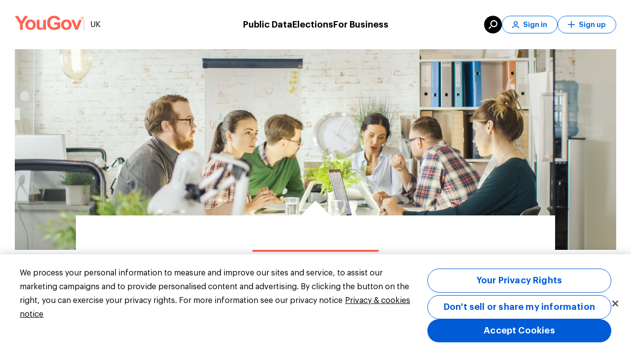

--- FILE ---
content_type: application/javascript; charset=UTF-8
request_url: https://dev.visualwebsiteoptimizer.com/j.php?a=553266&u=https%3A%2F%2Fyougov.co.uk%2Ftechnology%2Farticles%2F29682-why-understanding-your-audiences-crucial-getting-y%3Fredirect_from%3D%252Ftopics%252Ftechnology%252Farticles-reports%252F2020%252F05%252F13%252Fwhy-understanding-your-audiences-crucial-getting-y&vn=2.1&x=true
body_size: 10695
content:
try{;(function(){window._VWO=window._VWO||{};var aC=window._vwo_code;if(typeof aC==='undefined'){window._vwo_mt='dupCode';return;}if(window._VWO.sCL){window._vwo_mt='dupCode';window._VWO.sCDD=true;try{if(aC){clearTimeout(window._vwo_settings_timer);var h=document.querySelectorAll('#_vis_opt_path_hides');var x=h[h.length>1?1:0];x&&x.remove();}}catch(e){}return;}window._VWO.sCL=true;window._vwo_mt="live"; var gcpfb=function(a,loadFunc,status,err,success){function vwoErr() {_vwo_err({message:"Google_Cdn failing for " + a + ". Trying Fallback..",code:"cloudcdnerr",status:status});} if(a.indexOf("/cdn/")!==-1){loadFunc(a.replace("cdn/",""),err,success); vwoErr(); return true;} else if(a.indexOf("/dcdn/")!==-1&&a.indexOf("evad.js") !== -1){loadFunc(a.replace("dcdn/",""),err,success); vwoErr(); return true;}};window.VWO=window.VWO || [];window.VWO._= window.VWO._ || {};window.VWO._.gcpfb=gcpfb; window._vwo_cdn = "https://dev.visualwebsiteoptimizer.com/cdn/"; window._vwo_apm_debug_cdn = "https://dev.visualwebsiteoptimizer.com/cdn/"; window.VWO._.useCdn = true; window.vwo_eT =  "br"; VWO.load_co=function(a){var b=document.createElement('script');b.src=a;b.crossOrigin='anonymous';b.fetchPriority='high';b.type='text/javascript';b.innerText;b.onerror=function(){if(gcpfb(a,VWO.load_co)){return;}_vwo_code && _vwo_code.finish();};document.getElementsByTagName('head')[0].appendChild(b);};function _vwo_err(e) { var vwo_e = new Image(); vwo_e.src ='https://dev.visualwebsiteoptimizer.com/e.gif?a=553266&s=j.php&_cu=' + encodeURIComponent(window.location.href) + '&e=' + encodeURIComponent(e && e.message && e.message.substring(0, 1000) + '&vn=') + (e && e.code ? '&code=' + e.code : '') + (e && e.type ? '&type=' + e.type : '')+(e && e.status ? '&status=' + e.status : '');} var localPreviewObject = {}; var previewKey = "_vis_preview_553266"; var wL = window.location; try {localPreviewObject[previewKey] = window.localStorage.getItem(previewKey); JSON.parse(localPreviewObject[previewKey])} catch (e) {localPreviewObject[previewKey] = ""};try{window._vwo_tm="";var getMode=function(e){var n;if(window.name.indexOf(e)>-1){n=window.name}else{n = wL.search.match("_vwo_m=([^&]*)");n=n && atob(decodeURIComponent(n[1]))}return n&&JSON.parse(n)};var ccMode = getMode("_vwo_cc");if(window.name.indexOf("_vis_heatmap")>-1||window.name.indexOf("_vis_editor")>-1||ccMode||window.name.indexOf("_vis_preview")>-1){try{ if (window.name && JSON.parse(window.name)) { window._vwo_mt = window.name} else if(ccMode) {window._vwo_mt = decodeURIComponent(wL.search.match("_vwo_m=([^&]*)")[1]);} }catch(e){if(window._vwo_tm)window._vwo_mt=window._vwo_tm}}else if(window._vwo_tm.length){window._vwo_mt=window._vwo_tm}else if(location.href.indexOf("_vis_opt_preview_combination")!==-1&&location.href.indexOf("_vis_test_id")!==-1){window._vwo_mt="sharedPreview"}else if (localPreviewObject[previewKey]) {window._vwo_mt = JSON.stringify(localPreviewObject);} if(window._vwo_mt!=="live"){if(!getMode("_vwo_cc")){_vwo_code.load('https://dev.visualwebsiteoptimizer.com/j.php?mode=' + encodeURIComponent(window._vwo_mt) + '&a=553266&f=1&u=' + encodeURIComponent(window._vis_opt_url||document.URL)+'&x=true');}else{(function(){window._vwo_code&&window._vwo_code.finish();_vwo_ccc={u:"/j.php?a=553266&u=https%3A%2F%2Fyougov.co.uk%2Ftechnology%2Farticles%2F29682-why-understanding-your-audiences-crucial-getting-y%3Fredirect_from%3D%252Ftopics%252Ftechnology%252Farticles-reports%252F2020%252F05%252F13%252Fwhy-understanding-your-audiences-crucial-getting-y&vn=2.1&x=true"};var s=document.createElement("script");s.src="https://app.vwo.com/visitor-behavior-analysis/dist/codechecker/cc.min.js?r="+Math.random();document.head.appendChild(s)})()}}}catch(e){var b=new Image;b.src="https://dev.visualwebsiteoptimizer.com/e.gif?s=mode_det&e="+encodeURIComponent(e&&e.stack&&e.stack.substring(0,1e3));aC&&window._vwo_code.finish()}})();if(window._vwo_mt==='live'){;window.VWO = window.VWO || []; window.VWO.push(['modifyClickPauseTime', { time: 0 }]);_vwo_code.sT=_vwo_code.finished();(function(c,a,e,d,b,z,g,sT){if(window.VWO._&&window.VWO._.isBot)return;const cookiePrefix=window._vwoCc&&window._vwoCc.cookiePrefix||"";const useLocalStorage=sT==="ls";const cookieName=cookiePrefix+"_vwo_uuid_v2";const escapedCookieName=cookieName.replace(/([.*+?^${}()|[\]\\])/g,"\\$1");const cookieDomain=g;function getValue(){if(useLocalStorage){return localStorage.getItem(cookieName)}else{const regex=new RegExp("(^|;\\s*)"+escapedCookieName+"=([^;]*)");const match=e.cookie.match(regex);return match?decodeURIComponent(match[2]):null}}function setValue(value,days){if(useLocalStorage){localStorage.setItem(cookieName,value)}else{e.cookie=cookieName+"="+value+"; expires="+new Date(864e5*days+ +new Date).toGMTString()+"; domain="+cookieDomain+"; path=/"}}let existingValue=null;if(sT){const cookieRegex=new RegExp("(^|;\\s*)"+escapedCookieName+"=([^;]*)");const cookieMatch=e.cookie.match(cookieRegex);const cookieValue=cookieMatch?decodeURIComponent(cookieMatch[2]):null;const lsValue=localStorage.getItem(cookieName);if(useLocalStorage){if(lsValue){existingValue=lsValue;if(cookieValue){e.cookie=cookieName+"=; expires=Thu, 01 Jan 1970 00:00:01 GMT; domain="+cookieDomain+"; path=/"}}else if(cookieValue){localStorage.setItem(cookieName,cookieValue);e.cookie=cookieName+"=; expires=Thu, 01 Jan 1970 00:00:01 GMT; domain="+cookieDomain+"; path=/";existingValue=cookieValue}}else{if(cookieValue){existingValue=cookieValue;if(lsValue){localStorage.removeItem(cookieName)}}else if(lsValue){e.cookie=cookieName+"="+lsValue+"; expires="+new Date(864e5*366+ +new Date).toGMTString()+"; domain="+cookieDomain+"; path=/";localStorage.removeItem(cookieName);existingValue=lsValue}}a=existingValue||a||""}else{const regex=new RegExp("(^|;\\s*)"+escapedCookieName+"=([^;]*)");const match=e.cookie.match(regex);a=match?decodeURIComponent(match[2]):(a||"")}if(a&&-1==e.cookie.indexOf("_vis_opt_out")&&-1==d.location.href.indexOf("vwo_opt_out=1")){a=a.split("|");b=new Image;g=window._vis_opt_domain||c||d.location.hostname.replace(/^www\./,"");b.src="https://dev.visualwebsiteoptimizer.com/v.gif?cd="+(window._vis_opt_cookieDays||0)+"&a=553266&d="+encodeURIComponent(d.location.hostname.replace(/^www\./,"") || c)+"&u="+a[0]+"&h="+a[1]+"&t="+z;d.vwo_iehack_queue=[b];setValue(a.join("|"),366)}})("yougov.co.uk","DF9A9027C5D63137A375F7BCB8834DBA2|371ed2861d629214cf411a0eea59b411",document,window,0,_vwo_code.sT,"yougov.co.uk",null);var _vwo_acc_id=553266;
clearTimeout(_vwo_settings_timer);_vwo_exp_ids=[],_vwo_exp={};window.VWO=window.VWO||[];
function _vwo_err(e) { var vwo_e = new Image(); vwo_e.src ='https://dev.visualwebsiteoptimizer.com/e.gif?a=553266&s=j.php&_cu=' + encodeURIComponent(window.location.href) + '&e=' + encodeURIComponent(e && e.message && e.message.substring(0, 1000) + '&vn=') + (e && e.code ? '&code=' + e.code : '') + (e && e.type ? '&type=' + e.type : '')+(e && e.status ? '&status=' + e.status : '');}window.VWO.data={"tpc":{},"ts":1768979474,"gC":[{"id":1,"c":[87,88,89,90,91,92,93,94,85,101],"et":1,"t":1},{"id":2,"c":[102,76,67,68,69,70,71,73,74,75],"et":1,"t":1},{"id":3,"c":[84,83,82,81,61,62,63,66],"et":1,"t":1},{"id":7,"c":[162,163],"et":1,"t":1},{"id":8,"c":[235,236,242,237],"et":1,"t":1},{"id":10,"c":[271,272],"et":1,"t":1},{"id":13,"c":[439,438,433],"et":1,"t":1},{"id":15,"c":[554,550],"t":1,"wt":{"550":38,"554":62},"et":2},{"id":17,"c":[614,612],"t":1,"wt":{"614":99.333333,"612":0.666667},"et":2}],"noSS":false};window.VWO.featureInfo={"cInstJS":"","dGC":true,"hC":3,"mrp":20,"ivocpa":false,"dNHEL":true,"vqe":false,"cURCF":true,"ast":0,"dtd":"7000","spa":"0","aSP":true,"cRecJS":"","it":"","uct":"","dt":"both","fsLogRule":"","eavr":"0","dtdfd":"2000","sparFlag":true,"cj":true};_vwo_exp_ids.push('709');_vwo_exp['709']={"name":"RTP-B2B-YOUGOV.CO\n.UK-BBR-WEBINAR-JAN-2026","exclude_url":"^.*yougov\\.com\\\/en\\-us.*$|^.*yougov\\.com\\\/es.*$|^.*yougov\\.com\\\/fr.*$|^.*yougov\\.com\\\/de.*$|^.*yougov\\.com\\\/it.*$|^.*53770.*$","segment_code":"true","combs":{"2":1,"1":0},"version":4,"globalCode":{"post":"","pre":"<script type='text\/javascript'>\n;(function(){try{var _applyImportantStyle_1;vwo_$.fn.html=function(n){if(!this.length)return this;this.each(function(t,e){n!==e.innerHTML&&(e.__vwoControlInnerHTML=e.innerHTML.replaceAll(\/(?=<!--)([\\s\\S]*?)-->\/gm,\"\"),e.__vwoExpInnerHTML=n)});var isLineBreak=n.includes(\"<br>\");return void 0===n?this[0]&&this[0].innerHTML:this.each(function(t,e){1===e.childNodes.length&&3===e.childNodes[0].nodeType&&e.childNodes[0].textContent&&!isLineBreak?e.childNodes[0].textContent=n:e.innerHTML=n})},VWO&&VWO.phoenix&&(_applyImportantStyle_1=function(element,styleKey,styleValue){(-1<navigator.userAgent.indexOf(\"MSIE \")||-1<navigator.userAgent.indexOf(\"Trident\/\"))&&element.style.setProperty(styleKey,styleValue.replace(\"!important\",\"\").trim()),element.style.setProperty(styleKey,styleValue.replace(\"!important\",\"\"),\"important\")},vwo_$.fn.vwoCss=function(){var styleKey,styleValue;if(this.length)if(this.each(function(){this.hasOwnProperty(\"__vwoControlStyleAttr\")||(this.__vwoControlStyleAttr=this.getAttribute(\"style\")||\"\")}),1===arguments.length){if(\"string\"==typeof arguments[0])return this.css(arguments[0]);for(var i in arguments[0])arguments[0].hasOwnProperty(i)&&(-1<(styleValue=arguments[0][i].toString()).indexOf(\"important\")?this.each(function(){_applyImportantStyle_1(this,i,styleValue)}):this.css(arguments[0]))}else 2===arguments.length?(styleKey=arguments[0].toString(),(styleValue=arguments[1]?arguments[1].toString():null)&&-1<styleValue.indexOf(\"important\")?this.each(function(){_applyImportantStyle_1(this,styleKey,styleValue)}):this.css(styleKey,styleValue)):vwo_$.fn.css.apply(this,arguments);return this},vwo_$.fn.vwoAttr=function(){var _this=this;if(this&&this.length){if(2!==arguments.length){if(1!==arguments.length)return vwo_$.fn.attr.apply(this,arguments);if(\"string\"==typeof arguments[0])return this.attr(arguments[0]);var attributes=arguments[0],clonedAttributes=(this.each(function(){var _this=this;this.hasOwnProperty(\"__vwoControlVwoAttr\")||(this.__vwoControlVwoAttr={},Object.keys(attributes).forEach(function(attributeName){switch(attributeName){case\"class\":_this.hasAttribute(attributeName)?(_this.__vwoControlVwoAttr.attrsToAddOrModify=_this.__vwoControlVwoAttr.attrsToAddOrModify||[],_this.__vwoControlVwoAttr.attrsToAddOrModify.push({name:attributeName,value:_this.getAttribute(attributeName)})):(_this.__vwoControlVwoAttr.attrsToRemove=_this.__vwoControlVwoAttr.attrsToRemove||[],_this.__vwoControlVwoAttr.attrsToRemove.push(attributeName));break;case\"removedAttributes\":attributes.removedAttributes.forEach(function(attributeName){_this.hasAttribute(attributeName)&&(_this.__vwoControlVwoAttr.attrsToAddOrModify=_this.__vwoControlVwoAttr.attrsToAddOrModify||[],_this.__vwoControlVwoAttr.attrsToAddOrModify.push({name:attributeName,value:_this.getAttribute(attributeName)}))});break;default:_this.hasAttribute(attributeName)?(_this.__vwoControlVwoAttr.attrsToAddOrModify=_this.__vwoControlVwoAttr.attrsToAddOrModify||[],_this.__vwoControlVwoAttr.attrsToAddOrModify.push({name:attributeName,value:_this.getAttribute(attributeName)})):(_this.__vwoControlVwoAttr.attrsToRemove=_this.__vwoControlVwoAttr.attrsToRemove||[],_this.__vwoControlVwoAttr.attrsToRemove.push(attributeName))}}))}),vwo_$.extend({},attributes));if(Array.isArray(clonedAttributes.removedAttributes))for(var i=clonedAttributes.removedAttributes.length-1;0<=i;i--)clonedAttributes[clonedAttributes.removedAttributes[i]]&&delete clonedAttributes[clonedAttributes.removedAttributes[i]];else delete clonedAttributes.removedAttributes;var attribute,specialAttributes=[\"type\",\"height\",\"width\"],element=this.get(0);for(index in specialAttributes)specialAttributes.hasOwnProperty(index)&&clonedAttributes[attribute=specialAttributes[index]]&&(element.setAttribute(attribute,clonedAttributes[attribute]),delete clonedAttributes[attribute]);if(clonedAttributes.class&&(addedClasses=clonedAttributes.class.addedClasses,removedClasses=clonedAttributes.class.removedClasses,addedClasses&&0<addedClasses.length&&this.addClass(addedClasses.join(\" \")),removedClasses&&0<removedClasses.length&&this.removeClass(removedClasses.join(\" \")),delete clonedAttributes.class),clonedAttributes.removedAttributes&&0<clonedAttributes.removedAttributes.length){for(var j=0;j<clonedAttributes.removedAttributes.length;j++)this.get(0).removeAttribute(clonedAttributes.removedAttributes[j]);delete clonedAttributes.removedAttributes}var src_2,srcset_2,addedClasses=\"data:image\/gif;base64,R0lGODlhAQABAAAAACH5BAEKAAEALAAAAAABAAEAAAICTAEAOw==\";if(clonedAttributes.src&&clonedAttributes.loader){var src_1,srcset_1,removedClasses,index,className_1=\"vwo-loader-el-\".concat(clonedAttributes.loaderConfig.id),attrs=(this.attr(\"src\")===clonedAttributes.src||this.hasClass(className_1)||(this.attr(\"src\",addedClasses),src_1=clonedAttributes.src,(srcset_1=clonedAttributes.srcSet)&&this.removeAttr(\"srcset\"),vwo_$(\"head\").append('<style type=\"text\/css\" id=\"'.concat(className_1,'\">.').concat(className_1,\"{width:\").concat(clonedAttributes.width,\"px;height:\").concat(clonedAttributes.height,\"px;animation-timing-function: linear;animation-duration: \").concat(clonedAttributes.loaderConfig.as,\";animation-iteration-count: infinite;animation-name: placeHolderShimmer;background: #ccc;background: linear-gradient(to right, \").concat(clonedAttributes.loaderConfig.pc,\" 8%, \").concat(clonedAttributes.loaderConfig.sc,\" 38%, \").concat(clonedAttributes.loaderConfig.pc,\" 54%);display: inline-block;}@keyframes placeHolderShimmer{0%{background-position: -468px 0}100%{background-position: 468px 0}}<\/style>\")),(removedClasses=new Image).onload=removedClasses.onerror=function(){window._vwo_handleMutations&&window._vwo_handleMutations(_this.get(0),function(){_this.attr(\"src\",src_1),srcset_1&&_this.attr(\"srcset\",srcset_1),vwo_$(\"#\".concat(className_1)).remove(),_this.removeClass(className_1)})},removedClasses.src=src_1,srcset_1&&(removedClasses.srcset=srcset_1),this.addClass(className_1)),[\"src\",\"srcSet\",\"loader\",\"loaderConfig\"]);for(index in attrs)delete clonedAttributes[attrs[index]]}else VWO&&VWO._&&VWO._.ac&&VWO._.ac.hIF&&clonedAttributes.src&&\"IMG\"===this.get(0).tagName&&(src_2=clonedAttributes.src,srcset_2=clonedAttributes.srcSet,clonedAttributes.src=addedClasses,clonedAttributes.srcSet&&(clonedAttributes.srcSet=addedClasses),setTimeout(function(){window._vwo_handleMutations&&window._vwo_handleMutations(_this.get(0),function(){_this.attr(\"src\",src_2),srcset_2&&_this.attr(\"srcset\",srcset_2)})},0));return this.attr(clonedAttributes)}this.get(0).setAttribute(arguments[0],arguments[1])}return this}),window.originalReplaceWith||(window.originalReplaceWith=vwo_$.fn.replaceWith),vwo_$.fn.replaceWith=window.vwoSPAReplaceWith=function(i){return this.length?this.each(function(t,e){var node=document.createElement(\"div\");node.innerHTML=\"object\"==typeof i?i.nodeValue:i.trim(),node.firstChild&&(node.firstChild.__vwoControlOuterHTML=e.__vwoControlOuterHTML||e.outerHTML),e.parentNode&&e.parentNode.replaceChild(node.firstChild,e)}):this},vwo_$.fn.vwoRevertHtml=function(){return this.length&&this.each(function(){var currentInnerHTML=this.innerHTML;this.hasOwnProperty(\"__vwoControlInnerHTML\")&&currentInnerHTML===this.__vwoExpInnerHTML&&(vwo_$(this).html(this.__vwoControlInnerHTML),delete this.__vwoControlInnerHTML,delete this.__vwoExpInnerHTML)}),this},vwo_$.fn.vwoRevertAttr=function(){return this.length&&this.each(function(){var __vwoControlVwoAttr,_this=this;this.hasOwnProperty(\"__vwoControlVwoAttr\")&&((__vwoControlVwoAttr=this.__vwoControlVwoAttr).hasOwnProperty(\"attrsToAddOrModify\")&&__vwoControlVwoAttr.attrsToAddOrModify.forEach(function(entry){vwo_$(_this).attr(entry.name,entry.value)}),__vwoControlVwoAttr.hasOwnProperty(\"attrsToRemove\")&&__vwoControlVwoAttr.attrsToRemove.forEach(function(attributeName){vwo_$(_this).removeAttr(attributeName)}),delete this.__vwoControlVwoAttr)}),this},vwo_$.fn.vwoRevertCss=function(){return this.length&&this.each(function(){this.hasOwnProperty(\"__vwoControlStyleAttr\")&&(vwo_$(this).attr(\"style\",this.__vwoControlStyleAttr),delete this.__vwoControlStyleAttr)}),this},vwo_$.fn.vwoRevertRearrange=function(random,parentShortSelectorPath,indexInParent){return this.length?this.each(function(){vwo_$(this).parent().removeAttr(\"vwo-op-\".concat(random));var destP=vwo_$(parentShortSelectorPath),dest=destP.nonEmptyContents().eq(indexInParent);destP.length||vwo_$(this).remove(),dest.length?dest.before(this):destP.append(this)}):this},vwo_$.fn.revertContentOp=function(){return this.length&&this.each(function(){var node;this.hasOwnProperty(\"__vwoControlOuterHTML\")&&(node=vwo_$(this),window.originalReplaceWith.apply(node,[this.__vwoControlOuterHTML]))}),this},vwo_$.fn.vwoRevertVal=function(){return this.length&&this.each(function(){this.hasOwnProperty(\"__vwoControlVal\")&&(vwo_$(this).val(this.__vwoControlVal),delete this.__vwoControlVal)}),this}}catch(e){console.info(e)}})()<\/script>"},"urlRegex":"^.*https\\:\\\/\\\/yougov\\.co\\.uk.*$","clickmap":0,"multiple_domains":1,"goals":{"6":{"urlRegex":"^.*53781.*$","type":"SEPARATE_PAGE","excludeUrl":""}},"iType":{"v":0,"type":"TARGETING"},"pc_traffic":100,"ss":{"csa":0},"pgre":true,"comb_n":{"2":"v2","1":"Control"},"sections":{"1":{"segment":{"2":0,"1":0},"path":"","segmentObj":[],"variations":{"2":"[{\"js\":\"<script type=\\\"text\\\/javascript\\\" vwo-element-id=\\\"1768395733973\\\"> vwo_$(document).ready(function() {\\n    \\\/\\\/ Check cookie first\\n    var shouldHideBanner = document.cookie.split('; ').find(row => row.startsWith('bannerClosed=true'));\\n    var bannerStyle = shouldHideBanner ? ' style=\\\"display: none !important;\\\"' : '';\\n    \\n    \\\/* ADDELEMENT *\\\/\\n    vwo_$(\\\"body\\\").vwoElement({\\\"html\\\":\\\"<div class=\\\\\\\"banner\\\\\\\"\\\" + bannerStyle + \\\">\\\\n  <div class=\\\\\\\"vwo_container\\\\\\\">\\\\n      <div class=\\\\\\\"banner__content\\\\\\\">\\\\n        <p class=\\\\\\\"banner__text\\\\\\\">\\\\n [WEBINAR] YouGov Best Brand Rankings 2026 - GB edition <br> \\ud83d\\udcc5 Date: 29 January \\ud83d\\udd65 Time: 11 AM GMT <\\\/p>\\\\n\\\\n       <a class=\\\\\\\"banner__link\\\\\\\" href=\\\\\\\"https:\\\/\\\/yougov.com\\\/en-gb\\\/articles\\\/53781-yougov-best-brand-rankings-2026-gb-edition?utm_medium=website&utm_source=vwo_yougov.co.uk&utm_campaign=RTP-B2B-YOUGOV.CO.UK-BBR-WEBINAR-JAN-2026\\\\\\\">\\\\n          <span class=\\\\\\\"banner__link-text\\\\\\\"> Register for the webinar <\\\/span>\\\\n          <svg\\\\n            width=\\\\\\\"14\\\\\\\"\\\\n            height=\\\\\\\"12\\\\\\\"\\\\n            viewBox=\\\\\\\"0 0 16 12\\\\\\\"\\\\n            style=\\\\\\\"fill: currentcolor\\\\\\\"\\\\n          >\\\\n            <path\\\\n              stroke-width=\\\\\\\"16\\\\\\\"\\\\n              fill-rule=\\\\\\\"evenodd\\\\\\\"\\\\n              d=\\\\\\\"M14.377 4.316l.032-.033 1.061 1.06-6.074 6.075-1.061-1.06L12.592 6.1H0V4.6h12.54L9 1.06 10.06 0l4.317 4.316z\\\\\\\"\\\\n            ><\\\/path>\\\\n          <\\\/svg>\\\\n        <\\\/a>\\\\n      <\\\/div>\\\\n      <button class=\\\\\\\"vwo_banner__close\\\\\\\">\\\\n             <span class=\\\\\\\"vwo_close-icon\\\\\\\"><\\\/span>\\\\n        <\\\/button>\\\\n      <\\\/div>\\\\n<\\\/div>\\\",\\\"position\\\":\\\"append\\\",\\\"customBodyElement\\\":true,\\\"addElementId\\\":1727280625304});\\n    \\\/* EDITELEMENT *\\\/\\n    vwo_$(\\\".banner__link\\\").vwoAttr({\\\"href\\\":\\\"https:\\\/\\\/yougov.com\\\/en-gb\\\/articles\\\/53781-yougov-best-brand-rankings-2026-gb-edition?utm_medium=website&utm_source=vwo_yougov.co.uk&utm_campaign=RTP-B2B-YOUGOV.CO.UK-BBR-WEBINAR-JAN-2026\\\"});\\n    \\\/* EDITELEMENT *\\\/\\n    vwo_$(\\\".banner__link-text\\\").html(\\\"Register for the webinar\\\");\\n    if (window.vwoInterval1656400929325) {\\n      clearInterval(window.vwoInterval1656400929325);\\n    }\\n    window.vwoInterval1656400929325 = setInterval(function () {\\n      if (vwo_$('.vwo_banner__close').length) {\\n        vwo_$('.vwo_banner__close').off('click').on('click', function() {\\n          \\\/\\\/ Set cookie to expire in 24 hours\\n          var expiryDate = new Date();\\n          expiryDate.setTime(expiryDate.getTime() + (24 * 60 * 60 * 1000));\\n          document.cookie = \\\"bannerClosed=true; expires=\\\" + expiryDate.toUTCString() + \\\"; path=\\\/\\\";\\n          \\n          setTimeout(function () {\\n            vwo_$('.banner').vwoCss({\\n              display: 'none !important',\\n            });\\n          }, 500);\\n        });\\n        clearInterval(window.vwoInterval1656400929325);\\n      }\\n    }, 1000);\\n});\\n \\n<\\\/script><style vwo-element-id=\\\"1768395733973\\\">\\n\\n.banner {\\n  position: fixed;\\n  bottom: 0;\\n  left: 0;\\n  right: 0;\\n  background-color: red;\\n  z-index: 888888;\\n  background-image: url('https:\\\/\\\/yougov.co.uk\\\/assets\\\/images\\\/png\\\/business-small.png');\\n  background-size: cover;\\n  background-repeat: no-repeat;\\n  font-family: Graphik;\\n}\\n\\np {\\n  margin: 0;\\n}\\n\\n.banner__content {\\n  padding: 16px;\\n}\\n\\n@media (min-width: 678px) {\\n  .banner__content {\\n    display: flex;\\n    justify-content: space-between;\\n    align-items: center;\\n    max-width: 1300px;\\n    margin: 0 auto;\\n    padding: 12px;\\n    gap: 8px;\\n  }\\n}\\n\\n.banner__text {\\n  font-weight: 700;\\n  font-size: 16px;\\n  color: white;\\n  margin-bottom: 12px;\\n}\\n\\n@media (min-width: 678px) {\\n  .banner__text {\\n    margin-bottom: 0;\\n    font-size: 20px;\\n  }\\n}\\n\\n.banner__link {\\n  background-color: white;\\n  border-radius: 24px;\\n  text-transform: none;\\n  color: rgb(0, 107, 219);\\n  font-weight: 700;\\n  display: inline-flex;\\n  align-items: center;\\n  justify-content: center !important;\\n  padding: 8px 16px;\\n  white-space: nowrap;\\n  text-decoration: none;\\n}\\n\\n@media (min-width: 678px) {\\n  .banner__link {\\n    padding: 10px 24px;\\n  }\\n}\\n\\n.banner__link-text {\\n  margin-right: 8px;\\n  font-size: 14px;\\n}\\n\\\/* Banner close css code start*\\\/\\n.vwo_banner__close {\\n  width: 30px;\\n  margin: auto 10px;\\n  background: transparent;\\n  border: none;\\n  cursor: pointer;\\n}\\n\\n.vwo_close-icon::after {\\n  content: \\\"\\\\00d7\\\";\\n  color: #fff;\\n  font-size: 30px;\\n  font-weight: 400;\\n}\\n\\n.vwo_container {\\n  display: flex;\\n  justify-content: space-between;\\n}\\n\\n@media (min-width: 678px) {\\n  .banner__content {\\n    display: flex;\\n  }\\n  .vwo_container {\\n    padding-left: 40px;\\n  }\\n}\\n\\n.banner__content {\\n  flex: 1;\\n}\\n\\\/* Banner close css code end *\\\/\\n\\n<\\\/style>\",\"xpath\":\"HEAD\",\"rjs\":\"var ctx=vwo_$(x),el;\\n\\\/*vwo_debug log(\\\"Revert\\\",\\\"content\\\",\\\"\\\"); vwo_debug*\\\/;\\nel=vwo_$('[vwo-element-id=\\\"1768395733973\\\"]');\\nel.revertContentOp().remove();\"},{\"js\":\"\",\"xpath\":\".banner,p,.banner__content,.banner__text,.banner__link,.banner__link-text,.vwo_banner__close,.vwo_container\"}]","1":"[]"}}},"status":"RUNNING","muts":{"post":{"refresh":true,"enabled":true}},"varSegAllowed":true,"type":"VISUAL_AB","isSpaRevertFeatureEnabled":true,"ibe":0,"isEventMigrated":true,"ps":true,"ep":1768377422000,"manual":false};var vwoCode = window._vwo_code; if(vwoCode.filterConfig && vwoCode.filterConfig.filterTime==='balanced'){ vwoCode.removeLoaderAndOverlay && vwoCode.removeLoaderAndOverlay()};var _vwo_style=document.getElementById('_vis_opt_path_hides'),_vwo_css = window._vwo_el_style || ((vwoCode.hide_element_style ? vwoCode.hide_element_style() :'{opacity:0 !important;filter:alpha(opacity=0) !important;background:none !important;transition:none !important;}') + ':root {--vwo-el-opacity:0 !important;--vwo-el-filter:alpha(opacity=0) !important;--vwo-el-bg:none !important;--vwo-el-ts:none !important;}');
var _vwo_text=".banner,p,.banner__content,.banner__text,.banner__link,.banner__link-text,.vwo_banner__close,.vwo_container" +_vwo_css ;  if(_vwo_style){var vwo_dv=_vwo_style.classList.contains('_vis_hide_layer') && _vwo_style;if(vwo_dv) {var vwo_a=_vwo_style=document.createElement('style'),vwo_h=document.getElementsByTagName('head')[0],vwoCodeEl=document.querySelector('#vwoCode');vwo_a.setAttribute('id', '_vis_opt_path_hides');vwoCodeEl && vwo_a.setAttribute('nonce', vwoCodeEl.nonce); vwo_a.setAttribute('type', 'text/css');vwo_h.appendChild(vwo_a);}if (_vwo_style.styleSheet) {_vwo_style.styleSheet.cssText = _vwo_text} else {var _vwo_textnode=document.createTextNode(_vwo_text);_vwo_style.appendChild(_vwo_textnode);}vwo_dv?vwo_dv.parentNode.removeChild(vwo_dv) : _vwo_style.removeChild(_vwo_style.childNodes[0])}
var _vwo_geo2 = {city:"Columbus",country:"US",region:"OH",postal_code:"43215"};var commonWrapper=function(argument){if(!argument){argument={valuesGetter:function(){return{}},valuesSetter:function(){},verifyData:function(){return{}}}}var getVisitorUuid=function(){if(window._vwo_acc_id>=1037725){return window.VWO&&window.VWO.get("visitor.id")}else{return window.VWO._&&window.VWO._.cookies&&window.VWO._.cookies.get("_vwo_uuid")}};var pollInterval=100;var timeout=6e4;return function(){var accountIntegrationSettings={};var _interval=null;function waitForAnalyticsVariables(){try{accountIntegrationSettings=argument.valuesGetter();accountIntegrationSettings.visitorUuid=getVisitorUuid()}catch(error){accountIntegrationSettings=undefined}if(accountIntegrationSettings&&argument.verifyData(accountIntegrationSettings)){argument.valuesSetter(accountIntegrationSettings);return 1}return 0}var currentTime=0;_interval=setInterval((function(){currentTime=currentTime||performance.now();var result=waitForAnalyticsVariables();if(result||performance.now()-currentTime>=timeout){clearInterval(_interval)}}),pollInterval)}};
        var pushBasedCommonWrapper=function(argument){var firedCamp={};if(!argument){argument={integrationName:"",getExperimentList:function(){},accountSettings:function(){},pushData:function(){}}}return function(){window.VWO=window.VWO||[];var getVisitorUuid=function(){if(window._vwo_acc_id>=1037725){return window.VWO&&window.VWO.get("visitor.id")}else{return window.VWO._&&window.VWO._.cookies&&window.VWO._.cookies.get("_vwo_uuid")}};var sendDebugLogsOld=function(expId,variationId,errorType,user_type,data){try{var errorPayload={f:argument["integrationName"]||"",a:window._vwo_acc_id,url:window.location.href,exp:expId,v:variationId,vwo_uuid:getVisitorUuid(),user_type:user_type};if(errorType=="initIntegrationCallback"){errorPayload["log_type"]="initIntegrationCallback";errorPayload["data"]=JSON.stringify(data||"")}else if(errorType=="timeout"){errorPayload["timeout"]=true}if(window.VWO._.customError){window.VWO._.customError({msg:"integration debug",url:window.location.href,lineno:"",colno:"",source:JSON.stringify(errorPayload)})}}catch(e){window.VWO._.customError&&window.VWO._.customError({msg:"integration debug failed",url:"",lineno:"",colno:"",source:""})}};var sendDebugLogs=function(expId,variationId,errorType,user_type){var eventName="vwo_debugLogs";var eventPayload={};try{eventPayload={intName:argument["integrationName"]||"",varId:variationId,expId:expId,type:errorType,vwo_uuid:getVisitorUuid(),user_type:user_type};if(window.VWO._.event){window.VWO._.event(eventName,eventPayload,{enableLogs:1})}}catch(e){eventPayload={msg:"integration event log failed",url:window.location.href};window.VWO._.event&&window.VWO._.event(eventName,eventPayload)}};var callbackFn=function(data){if(!data)return;var expId=data[1],variationId=data[2],repeated=data[0],singleCall=0,debug=0;var experimentList=argument.getExperimentList();var integrationName=argument["integrationName"]||"vwo";if(typeof argument.accountSettings==="function"){var accountSettings=argument.accountSettings();if(accountSettings){singleCall=accountSettings["singleCall"];debug=accountSettings["debug"]}}if(debug){sendDebugLogs(expId,variationId,"intCallTriggered",repeated);sendDebugLogsOld(expId,variationId,"initIntegrationCallback",repeated)}if(singleCall&&(repeated==="vS"||repeated==="vSS")||firedCamp[expId]){return}window.expList=window.expList||{};var expList=window.expList[integrationName]=window.expList[integrationName]||[];if(expId&&variationId&&["VISUAL_AB","VISUAL","SPLIT_URL"].indexOf(_vwo_exp[expId].type)>-1){if(experimentList.indexOf(+expId)!==-1){firedCamp[expId]=variationId;var visitorUuid=getVisitorUuid();var pollInterval=100;var currentTime=0;var timeout=6e4;var user_type=_vwo_exp[expId].exec?"vwo-retry":"vwo-new";var interval=setInterval((function(){if(expList.indexOf(expId)!==-1){clearInterval(interval);return}currentTime=currentTime||performance.now();var toClearInterval=argument.pushData(expId,variationId,visitorUuid);if(debug&&toClearInterval){sendDebugLogsOld(expId,variationId,"",user_type);sendDebugLogs(expId,variationId,"intDataPushed",user_type)}var isTimeout=performance.now()-currentTime>=timeout;if(isTimeout&&debug){sendDebugLogsOld(expId,variationId,"timeout",user_type);sendDebugLogs(expId,variationId,"intTimeout",user_type)}if(toClearInterval||isTimeout){clearInterval(interval)}if(toClearInterval){window.expList[integrationName].push(expId)}}),pollInterval||100)}}};window.VWO.push(["onVariationApplied",callbackFn]);window.VWO.push(["onVariationShownSent",callbackFn])}};
    var surveyDataCommonWrapper=function(argument){window._vwoFiredSurveyEvents=window._vwoFiredSurveyEvents||{};if(!argument){argument={getCampaignList:function(){return[]},surveyStatusChange:function(){},answerSubmitted:function(){}}}return function(){window.VWO=window.VWO||[];function getValuesFromAnswers(answers){return answers.map((function(ans){return ans.value}))}function generateHash(str){var hash=0;for(var i=0;i<str.length;i++){hash=(hash<<5)-hash+str.charCodeAt(i);hash|=0}return hash}function getEventKey(data,status){if(status==="surveySubmitted"){var values=getValuesFromAnswers(data.answers).join("|");return generateHash(data.surveyId+"_"+data.questionText+"_"+values)}else{return data.surveyId+"_"+status}}function commonSurveyCallback(data,callback,surveyStatus){if(!data)return;var surveyId=data.surveyId;var campaignList=argument.getCampaignList();if(surveyId&&campaignList.indexOf(+surveyId)!==-1){var eventKey=getEventKey(data,surveyStatus);if(window._vwoFiredSurveyEvents[eventKey])return;window._vwoFiredSurveyEvents[eventKey]=true;var surveyData={accountId:data.accountId,surveyId:data.surveyId,uuid:data.uuid};if(surveyStatus==="surveySubmitted"){Object.assign(surveyData,{questionType:data.questionType,questionText:data.questionText,answers:data.answers,answersValue:getValuesFromAnswers(data.answers),skipped:data.skipped})}var pollInterval=100;var currentTime=0;var timeout=6e4;var interval=setInterval((function(){currentTime=currentTime||performance.now();var done=callback(surveyId,surveyStatus,surveyData);var expired=performance.now()-currentTime>=timeout;if(done||expired){window._vwoFiredSurveyEvents[eventKey]=true;clearInterval(interval)}}),pollInterval)}}window.VWO.push(["onSurveyShown",function(data){commonSurveyCallback(data,argument.surveyStatusChange,"surveyShown")}]);window.VWO.push(["onSurveyCompleted",function(data){commonSurveyCallback(data,argument.surveyStatusChange,"surveyCompleted")}]);window.VWO.push(["onSurveyAnswerSubmitted",function(data){commonSurveyCallback(data,argument.answerSubmitted,"surveySubmitted")}])}};
    (function(){var VWOOmniTemp={};window.VWOOmni=window.VWOOmni||{};for(var key in VWOOmniTemp)Object.prototype.hasOwnProperty.call(VWOOmniTemp,key)&&(window.VWOOmni[key]=VWOOmniTemp[key]);commonWrapper({valuesGetter:function(){return {"demandbaseAttributeVariable" : window.Demandbase.IP.CompanyProfile,}},valuesSetter:function(data){var demandbase_data=data?data["demandbaseAttributeVariable"]:undefined;if(demandbase_data){window.vwo_demandbase_organization={};for(var key in demandbase_data){if(key.includes("custom_fields")&&key.match(/\s+/)){const newKey=key.replace(/\s+/g,"_");if(demandbase_data[key]!==undefined&&!Object.prototype.hasOwnProperty.call(window.vwo_demandbase_organization,newKey)){window.vwo_demandbase_organization[newKey]=demandbase_data[key]}}else if(key!=="custom_fields"&&Object.prototype.hasOwnProperty.call(demandbase_data,key)){window.vwo_demandbase_organization[key]=demandbase_data[key]}}if(demandbase_data.custom_fields&&typeof demandbase_data.custom_fields==="object"){Object.keys(demandbase_data.custom_fields).forEach(fieldKey=>{var formattedKey=`custom_fields_${fieldKey.replace(/\s+/g,"_")}`;if(!Object.prototype.hasOwnProperty.call(window.vwo_demandbase_organization,formattedKey)){window.vwo_demandbase_organization[formattedKey]=demandbase_data.custom_fields[fieldKey]}})}}else{window.vwo_demandbase_organization=undefined}},verifyData:function(data){return data&&data["demandbaseAttributeVariable"]!==undefined}})();
        ;})();(function(){window.VWO=window.VWO||[];var pollInterval=100;var _vis_data={};var intervalObj={};var analyticsTimerObj={};var experimentListObj={};window.VWO.push(["onVariationApplied",function(data){if(!data){return}var expId=data[1],variationId=data[2];if(expId&&variationId&&["VISUAL_AB","VISUAL","SPLIT_URL"].indexOf(window._vwo_exp[expId].type)>-1){}}])})();        "function"!=typeof Object.assign&&Object.defineProperty(Object,"assign",{value:function(e,t){"use strict";if(null==e)throw new TypeError("Cannot convert undefined or null to object");for(var n=Object(e),r=1;r<arguments.length;r++){var o=arguments[r];if(null!=o)for(var c in o)Object.prototype.hasOwnProperty.call(o,c)&&(n[c]=o[c])}return n},writable:!0,configurable:!0});
    if(_vwo_exp[709]) Object.assign(_vwo_exp[709],{"GTM":1});window.VWO.data.vi = window.VWO.data.vi || {"de":"Other","dt":"spider","os":"MacOS","br":"Other"};
;window._VWO = window._VWO || {};window._VWO.fSeg = {};window._VWO.dcdnUrl = '/dcdn/settings.js';window.VWO.sTs = '1768913560';window.VWO.push(['enableSPA']);
var _vwo_cookieDomain = 'yougov.co.uk', _vwo_uuid = 'DF9A9027C5D63137A375F7BCB8834DBA2';window.VWO.data.as = "r1.visualwebsiteoptimizer.com";;window.VWO.data = window.VWO.data || {}; VWO.data.cj = { bc: false, s: 'cookie' };var _vwo_library_timer = setTimeout(function () { var vwoCode = window._vwo_code; vwoCode.removeLoaderAndOverlay && vwoCode.removeLoaderAndOverlay(); vwoCode.finish()}, vwoCode.library_tolerance && typeof vwoCode.library_tolerance() !== 'undefined' ? vwoCode.library_tolerance() : 2500);var _vis_opt_file = 'web/djIkdGU6Ny4wOmFzeW5jJWdxdWVyeSVzYWZhcmk=/tag-c509be3bbaca819141da0ca151f90269br.js',_vis_opt_lib = (typeof _vis_opt_lib=='undefined')?'https://dev.visualwebsiteoptimizer.com/cdn/'+_vis_opt_file:_vis_opt_lib;var loadLib=function(a){_vwo_code.load(a, {dSC: true,onloadCb:function(xhr,a){if(xhr.status===200||xhr.status===304){_vwo_code.addScript({text:xhr.responseText});}else{window.VWO._.gcpfb(a,loadLib,xhr.status)}},onerrorCb:function(a){window.VWO._.gcpfb(a,loadLib)}})};loadLib(_vis_opt_lib);;(function(){ try {VWO.data.dNPS=true;} catch(e){ } })();;window.VWO = window.VWO||[];window.VWO._=window.VWO._||{};VWO._.ac=VWO._.ac||{}; VWO._.ac.it=0;VWO._.ac.uct=0;;window.VWO = window.VWO||[];window.VWO._=window.VWO._||{};VWO._.ac=VWO._.ac||{};VWO._.ac.aSP=true;;window.VWO = window.VWO||[];window.VWO._=window.VWO._||{};VWO._.ac=VWO._.ac||{};VWO._.ac.spaR=true;;window.VWO = window.VWO||[];window.VWO._=window.VWO._||{};VWO._.ac=VWO._.ac||{};VWO._.ac.cURCF=true;;window.VWO = window.VWO||[];window.VWO._=window.VWO._||{};VWO._.ac=VWO._.ac||{};VWO._.ac.dNHEL=true;;window.VWO=window.VWO||[];window.VWO._=window.VWO._||{};VWO._.ac=VWO._.ac||{};; 
window.VWO = window.VWO || [];
window.VWO.data = window.VWO.data || {};
VWO.data.content={"fns":{"list":{"args":{"1":{}},"vn":1}}};VWO.vars = VWO.vars || {};;window._vwo_clicks = window._vwo_clicks || 3;;window.VWO = window.VWO||[];window.VWO._=window.VWO._||{};VWO._.ac=VWO._.ac||{};VWO._.ac.dNdOfst=1000;;window.VWO.data.SCC='{"cache":0}';}}catch(e){_vwo_code.finish(); _vwo_code.removeLoaderAndOverlay && _vwo_code.removeLoaderAndOverlay(); var vwo_e=new Image;vwo_e.src="https://dev.visualwebsiteoptimizer.com/e.gif?a=553266&s=j.php&e="+encodeURIComponent(e && e.message && e.message.substring(0,1000))+"&url"+encodeURIComponent(window.location.href)}